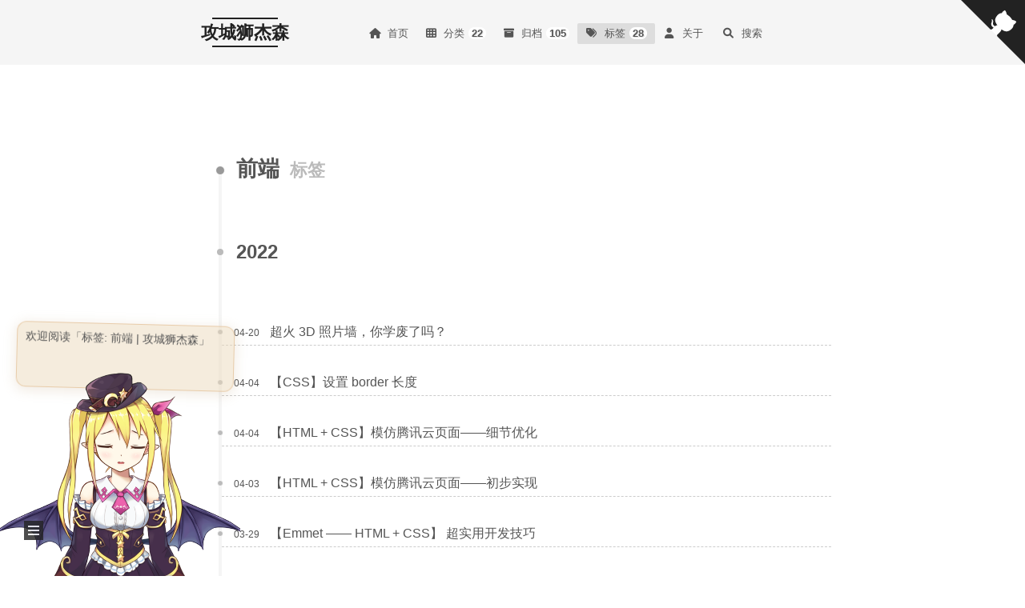

--- FILE ---
content_type: text/html; charset=utf-8
request_url: https://pdpeng.github.io/tags/%E5%89%8D%E7%AB%AF/
body_size: 7528
content:
<!DOCTYPE html>
<html lang="zh-CN">
<head>
  <meta charset="UTF-8">
<meta name="keywords" content="董哲朋,博客,杰森,工程师杰森,攻城狮杰森,程序员杰森,jason,jasoncoding,pdpeng.github.io,coder-jason,杰森,工程师,攻城狮,程序员,blog,杰森的博客,全栈杰森,Jason,全栈">
<meta name="description" content="董哲朋的个人技术博客，进军 BAT">
<meta name="baidu-site-verification" content="code-QreKZHvhxr" />
<meta name="baidu-site-verification" content="code-UgQbVCF7gr" />
<meta name="google-site-verification" content="2Z5MbRq2MYkpxhxZigsnWu_02ovzdGiRJNOzHc_yq58" />
<meta name="sogou_site_verification" content="kR3XmMWqhc" />
<meta name="viewport" content="width=device-width">
<meta name="referrer" content="no-referrer" /> <!--临时解决防盗链-->
<meta name="theme-color" content="#222" media="(prefers-color-scheme: light)">
<meta name="theme-color" content="#222" media="(prefers-color-scheme: dark)"><meta name="generator" content="Hexo 6.3.0">

<link rel="preconnect" href="null//null" crossorigin>
<link rel="preconnect" href="https://cdn.jsdelivr.net" crossorigin>
  <link rel="apple-touch-icon" sizes="180x180" href="/images/apple-touch-icon.png">
  <link rel="icon" type="image/png" sizes="32x32" href="/images/favicon-32x32.png">
  <link rel="icon" type="image/png" sizes="16x16" href="/images/favicon-16x16.png">
  <link rel="mask-icon" href="/images/logo.svg" color="#222">
  <meta name="google-site-verification" content="yRcH84LYotQhqYFJcwA5UzGRX_E_HGt7EWyA1hBqqWU">
  <meta name="msvalidate.01" content="yRcH84LYotQhqYFJcwA5UzGRX_E_HGt7EWyA1hBqqWU">
  <meta name="yandex-verification" content="8db608d56597d365">
  <meta name="baidu-site-verification" content="code-SSriojapxO">

<link rel="stylesheet" href="/css/main.css">



<link rel="stylesheet" href="https://cdn.jsdelivr.net/npm/@fortawesome/fontawesome-free@6.1.1/css/all.min.css" integrity="sha256-DfWjNxDkM94fVBWx1H5BMMp0Zq7luBlV8QRcSES7s+0=" crossorigin="anonymous">
  <link rel="stylesheet" href="https://cdn.jsdelivr.net/npm/animate.css@3.1.1/animate.min.css" integrity="sha256-PR7ttpcvz8qrF57fur/yAx1qXMFJeJFiA6pSzWi0OIE=" crossorigin="anonymous">
  <link rel="stylesheet" href="https://cdn.jsdelivr.net/npm/@fancyapps/fancybox@3.5.7/dist/jquery.fancybox.min.css" integrity="sha256-Vzbj7sDDS/woiFS3uNKo8eIuni59rjyNGtXfstRzStA=" crossorigin="anonymous">

<script class="next-config" data-name="main" type="application/json">{"hostname":"pdpeng.github.io","root":"/","images":"/images","scheme":"Mist","darkmode":true,"version":"8.11.1","exturl":true,"sidebar":{"position":"left","display":"post","padding":18,"offset":12},"copycode":true,"bookmark":{"enable":false,"color":"#222","save":"manual"},"mediumzoom":false,"lazyload":false,"pangu":false,"comments":{"style":"tabs","active":"utterances","storage":true,"lazyload":true,"nav":null,"activeClass":"utterances"},"stickytabs":false,"motion":{"enable":true,"async":false,"transition":{"post_block":"fadeIn","post_header":"fadeInDown","post_body":"fadeInDown","coll_header":"fadeInLeft","sidebar":"fadeInUp"}},"prism":false,"i18n":{"placeholder":"搜索...","empty":"没有找到任何搜索结果：${query}","hits_time":"找到 ${hits} 个搜索结果（用时 ${time} 毫秒）","hits":"找到 ${hits} 个搜索结果"},"path":"/search.xml","localsearch":{"enable":true,"trigger":"auto","top_n_per_article":1,"unescape":false,"preload":false}}</script><script src="/js/config.js"></script>



<link rel="canonical" href="https://pdpeng.github.io/tags/%E5%89%8D%E7%AB%AF/">



<script class="next-config" data-name="page" type="application/json">{"sidebar":"","isHome":false,"isPost":false,"lang":"zh-CN","comments":"","permalink":"","path":"tags/前端/index.html","title":""}</script>

<script class="next-config" data-name="calendar" type="application/json">""</script>
<title>标签: 前端 | 攻城狮杰森</title>
  
    <script async src="https://www.googletagmanager.com/gtag/js?id=G-5S6WNTLJG7"></script>
  <script class="next-config" data-name="google_analytics" type="application/json">{"tracking_id":"G-5S6WNTLJG7","only_pageview":false}</script>
  <script src="/js/third-party/analytics/google-analytics.js"></script>

  <script src="/js/third-party/analytics/baidu-analytics.js"></script>
  <script async src="https://hm.baidu.com/hm.js?11b3816992997637c6abc9c18c3eb3e5"></script>

  <script async src="//assets.growingio.com/2.1/gio.js"></script>
  <script class="next-config" data-name="growingio_analytics" type="application/json">"88ac8d4f08101068"</script>
  <script src="/js/third-party/analytics/growingio.js"></script>



  <noscript>
    <link rel="stylesheet" href="/css/noscript.css">
  </noscript>
<link rel="alternate" href="/atom.xml" title="攻城狮杰森" type="application/atom+xml">
</head>

<body itemscope itemtype="http://schema.org/WebPage" class="use-motion">
  <div class="headband"></div>

  <main class="main">
    <header class="header" itemscope itemtype="http://schema.org/WPHeader">
      <div class="header-inner"><div class="site-brand-container">
  <div class="site-nav-toggle">
    <div class="toggle" aria-label="切换导航栏" role="button">
        <span class="toggle-line"></span>
        <span class="toggle-line"></span>
        <span class="toggle-line"></span>
    </div>
  </div>

  <div class="site-meta">

    <a href="/" class="brand" rel="start">
      <i class="logo-line"></i>
      <p class="site-title">攻城狮杰森</p>
      <i class="logo-line"></i>
    </a>
      <p class="site-subtitle" itemprop="description">董哲朋的博客</p>
  </div>

  <div class="site-nav-right">
    <div class="toggle popup-trigger">
        <i class="fa fa-search fa-fw fa-lg"></i>
    </div>
  </div>
</div>



<nav class="site-nav">
  <ul class="main-menu menu"><li class="menu-item menu-item-home"><a href="/" rel="section"><i class="fa fa-home fa-fw"></i>首页</a></li><li class="menu-item menu-item-categories"><a href="/categories/" rel="section"><i class="fa fa-th fa-fw"></i>分类<span class="badge">22</span></a></li><li class="menu-item menu-item-archives"><a href="/archives/" rel="section"><i class="fa fa-archive fa-fw"></i>归档<span class="badge">105</span></a></li><li class="menu-item menu-item-tags"><a href="/tags/" rel="section"><i class="fa fa-tags fa-fw"></i>标签<span class="badge">28</span></a></li><li class="menu-item menu-item-about"><a href="/about/" rel="section"><i class="fa fa-user fa-fw"></i>关于</a></li>
      <li class="menu-item menu-item-search">
        <a role="button" class="popup-trigger"><i class="fa fa-search fa-fw"></i>搜索
        </a>
      </li>
  </ul>
</nav>



  <div class="search-pop-overlay">
    <div class="popup search-popup"><div class="search-header">
  <span class="search-icon">
    <i class="fa fa-search"></i>
  </span>
  <div class="search-input-container">
    <input autocomplete="off" autocapitalize="off" maxlength="80"
           placeholder="搜索..." spellcheck="false"
           type="search" class="search-input">
  </div>
  <span class="popup-btn-close" role="button">
    <i class="fa fa-times-circle"></i>
  </span>
</div>
<div class="search-result-container no-result">
  <div class="search-result-icon">
    <i class="fa fa-spinner fa-pulse fa-5x"></i>
  </div>
</div>

    </div>
  </div>

</div>
        
  
  <div class="toggle sidebar-toggle" role="button">
    <span class="toggle-line"></span>
    <span class="toggle-line"></span>
    <span class="toggle-line"></span>
  </div>

  <aside class="sidebar">

    <div class="sidebar-inner sidebar-overview-active">
      <ul class="sidebar-nav">
        <li class="sidebar-nav-toc">
          文章目录
        </li>
        <li class="sidebar-nav-overview">
          站点概览
        </li>
      </ul>

      <div class="sidebar-panel-container">
        <!--noindex-->
        <div class="post-toc-wrap sidebar-panel">
        </div>
        <!--/noindex-->

        <div class="site-overview-wrap sidebar-panel">
          <div class="site-author site-overview-item animated" itemprop="author" itemscope itemtype="http://schema.org/Person">
    <a href="/">
    <img class="site-author-image" itemprop="image" alt="董哲朋"
      src="/images/head_portrait.png">
    </a>
  <p class="site-author-name" itemprop="name">董哲朋</p>
  <div class="site-description" itemprop="description" style="padding-bottom: 8px">A blacksmith must be strong</div>

<html>
<head>
    <style>
        .chat-button div {
            display: block;
            margin-top: 5px;
            background-color: transparent;
            position: relative;
            font-family: 'Lato', "PingFang SC", "Microsoft YaHei", sans-serif;
            font-size: 14px;
            line-height: 2;
        }

        .feed-link a {
            display: inline-block;
            padding: 0 15px;
            color: #fc6423;
            border: 2px solid #fc6423;
            border-radius: 6px;
            text-decoration: none;
        }

        .feed-link a:hover {
            background-color: #fc6423;
            border-bottom-color: #fc6423;
            color: #fff;
        }
    </style>
</head>

<body class="chat-button">
    <div class="feed-link" title="Q&A → Blog-Jason/community">
        <a target="_blank" rel="noopener" href="https://gitter.im/Blog-Jason/community">
            Q&A
        </a>
    </div>
</body>
</html>

</div>
<div class="site-state-wrap site-overview-item animated">
  <nav class="site-state">
      <div class="site-state-item site-state-posts">
        <a href="/archives/">
          <span class="site-state-item-count">105</span>
          <span class="site-state-item-name">日志</span>
        </a>
      </div>
      <div class="site-state-item site-state-categories">
          <a href="/categories/">
        <span class="site-state-item-count">22</span>
        <span class="site-state-item-name">分类</span></a>
      </div>
      <div class="site-state-item site-state-tags">
          <a href="/tags/">
        <span class="site-state-item-count">28</span>
        <span class="site-state-item-name">标签</span></a>
      </div>
  </nav>
</div>
  <div class="links-of-author site-overview-item animated">
      <span class="links-of-author-item">
        <span class="exturl" data-url="aHR0cHM6Ly93d3cubGlua2VkaW4uY29tL2luL2Rvbmd6aGVwZW5n" title="Linkedin → https:&#x2F;&#x2F;www.linkedin.com&#x2F;in&#x2F;dongzhepeng"><i class="fab fa-linkedin fa-fw"></i>Linkedin</span>
      </span>
      <span class="links-of-author-item">
        <span class="exturl" data-url="aHR0cHM6Ly90d2l0dGVyLmNvbS9qYXNvbmk5OTY=" title="Twitter → https:&#x2F;&#x2F;twitter.com&#x2F;jasoni996"><i class="fab fa-twitter fa-fw"></i>Twitter</span>
      </span>
      <span class="links-of-author-item">
        <span class="exturl" data-url="bWFpbHRvOmR6aGVwZW5nQGdtYWlsLmNvbQ==" title="E-Mail → mailto:dzhepeng@gmail.com"><i class="fa fa-envelope fa-fw"></i>E-Mail</span>
      </span>
      <span class="links-of-author-item">
        <span class="exturl" data-url="aHR0cHM6Ly9zdGFja292ZXJmbG93LmNvbS91c2Vycy8xNjY0ODc1NA==" title="S.O. → https:&#x2F;&#x2F;stackoverflow.com&#x2F;users&#x2F;16648754"><i class="fab fa-stack-overflow fa-fw"></i>S.O.</span>
      </span>
      <span class="links-of-author-item">
        <a href="/atom.xml" title="RSS → &#x2F;atom.xml"><i class="fa fa-rss fa-fw"></i>RSS</a>
      </span>
      <span class="links-of-author-item">
        <span class="exturl" data-url="aHR0cHM6Ly9ibG9nLmNzZG4ubmV0L20wXzUxMjY5OTYx" title="CSDN → https:&#x2F;&#x2F;blog.csdn.net&#x2F;m0_51269961"><i class="fa-solid fa-c fa-fw"></i>CSDN</span>
      </span>
  </div>
  <div class="cc-license site-overview-item animated" itemprop="license">
    <span class="exturl cc-opacity" data-url="aHR0cHM6Ly9jcmVhdGl2ZWNvbW1vbnMub3JnL2xpY2Vuc2VzL2J5LW5jLXNhLzQuMC8="><img src="https://cdn.jsdelivr.net/npm/@creativecommons/vocabulary@2020.11.3/assets/license_badges/small/by_nc_sa.svg" alt="Creative Commons"></span>
  </div>



        </div>
      </div>

      
      <script type="text/javascript" charset="utf-8" src="/js/tagcloud.js"></script>
      <script type="text/javascript" charset="utf-8" src="/js/tagcanvas.js"></script>
      <div class="widget-wrap">
          <div id="myCanvasContainer" class="widget tagcloud">
              <canvas width="250" height="250" id="resCanvas" style="width:100%">
                  <ul class="tag-list" itemprop="keywords"><li class="tag-list-item"><a class="tag-list-link" href="/tags/ACM/" rel="tag">ACM</a><span class="tag-list-count">32</span></li><li class="tag-list-item"><a class="tag-list-link" href="/tags/C/" rel="tag">C++</a><span class="tag-list-count">4</span></li><li class="tag-list-item"><a class="tag-list-link" href="/tags/CDN/" rel="tag">CDN</a><span class="tag-list-count">1</span></li><li class="tag-list-item"><a class="tag-list-link" href="/tags/CPU/" rel="tag">CPU</a><span class="tag-list-count">1</span></li><li class="tag-list-item"><a class="tag-list-link" href="/tags/DNS/" rel="tag">DNS</a><span class="tag-list-count">1</span></li><li class="tag-list-item"><a class="tag-list-link" href="/tags/Git/" rel="tag">Git</a><span class="tag-list-count">9</span></li><li class="tag-list-item"><a class="tag-list-link" href="/tags/HarmonyOS/" rel="tag">HarmonyOS</a><span class="tag-list-count">1</span></li><li class="tag-list-item"><a class="tag-list-link" href="/tags/Hexo/" rel="tag">Hexo</a><span class="tag-list-count">2</span></li><li class="tag-list-item"><a class="tag-list-link" href="/tags/IOS/" rel="tag">IOS</a><span class="tag-list-count">1</span></li><li class="tag-list-item"><a class="tag-list-link" href="/tags/Java/" rel="tag">Java</a><span class="tag-list-count">9</span></li><li class="tag-list-item"><a class="tag-list-link" href="/tags/Linux/" rel="tag">Linux</a><span class="tag-list-count">1</span></li><li class="tag-list-item"><a class="tag-list-link" href="/tags/Markdown/" rel="tag">Markdown</a><span class="tag-list-count">1</span></li><li class="tag-list-item"><a class="tag-list-link" href="/tags/MySQL/" rel="tag">MySQL</a><span class="tag-list-count">2</span></li><li class="tag-list-item"><a class="tag-list-link" href="/tags/Python/" rel="tag">Python</a><span class="tag-list-count">4</span></li><li class="tag-list-item"><a class="tag-list-link" href="/tags/RT-Thread/" rel="tag">RT-Thread</a><span class="tag-list-count">3</span></li><li class="tag-list-item"><a class="tag-list-link" href="/tags/SQLServer/" rel="tag">SQLServer</a><span class="tag-list-count">9</span></li><li class="tag-list-item"><a class="tag-list-link" href="/tags/TCP-IP/" rel="tag">TCP&#x2F;IP</a><span class="tag-list-count">1</span></li><li class="tag-list-item"><a class="tag-list-link" href="/tags/Tomcat/" rel="tag">Tomcat</a><span class="tag-list-count">2</span></li><li class="tag-list-item"><a class="tag-list-link" href="/tags/Vivado/" rel="tag">Vivado</a><span class="tag-list-count">2</span></li><li class="tag-list-item"><a class="tag-list-link" href="/tags/%E4%BA%91%E5%AD%98%E5%82%A8/" rel="tag">云存储</a><span class="tag-list-count">1</span></li><li class="tag-list-item"><a class="tag-list-link" href="/tags/%E5%89%8D%E7%AB%AF/" rel="tag">前端</a><span class="tag-list-count">6</span></li><li class="tag-list-item"><a class="tag-list-link" href="/tags/%E6%9C%8D%E5%8A%A1%E5%99%A8/" rel="tag">服务器</a><span class="tag-list-count">1</span></li><li class="tag-list-item"><a class="tag-list-link" href="/tags/%E7%A8%8B%E5%BA%8F%E4%BA%BA%E7%94%9F/" rel="tag">程序人生</a><span class="tag-list-count">1</span></li><li class="tag-list-item"><a class="tag-list-link" href="/tags/%E7%BC%96%E7%A0%81/" rel="tag">编码</a><span class="tag-list-count">1</span></li><li class="tag-list-item"><a class="tag-list-link" href="/tags/%E8%81%8C%E4%B8%9A%E8%AE%A4%E8%AF%81/" rel="tag">职业认证</a><span class="tag-list-count">1</span></li><li class="tag-list-item"><a class="tag-list-link" href="/tags/%E8%A7%A3%E5%86%B3%E6%96%B9%E6%A1%88/" rel="tag">解决方案</a><span class="tag-list-count">6</span></li><li class="tag-list-item"><a class="tag-list-link" href="/tags/%E8%A7%A3%E6%9E%90%E5%87%A0%E4%BD%95/" rel="tag">解析几何</a><span class="tag-list-count">1</span></li><li class="tag-list-item"><a class="tag-list-link" href="/tags/%E8%AE%A1%E7%AE%97%E6%9C%BA%E8%A7%86%E8%A7%89/" rel="tag">计算机视觉</a><span class="tag-list-count">1</span></li></ul>
              </canvas>
          </div>
      </div>
      
        <div class="back-to-top animated" role="button" aria-label="返回顶部">
          <i class="fa fa-arrow-up"></i>
          <span>0%</span>
        </div>
    </div>
  </aside>
  <div class="sidebar-dimmer"></div>


    </header>

    
  <div class="reading-progress-bar"></div>

  <span class="exturl github-corner" data-url="aHR0cHM6Ly9naXRodWIuY29tL1BEUEVORw==" title="Follow Jason on GitHub" aria-label="Follow Jason on GitHub"><svg width="80" height="80" viewBox="0 0 250 250" aria-hidden="true"><path d="M0,0 L115,115 L130,115 L142,142 L250,250 L250,0 Z"></path><path d="M128.3,109.0 C113.8,99.7 119.0,89.6 119.0,89.6 C122.0,82.7 120.5,78.6 120.5,78.6 C119.2,72.0 123.4,76.3 123.4,76.3 C127.3,80.9 125.5,87.3 125.5,87.3 C122.9,97.6 130.6,101.9 134.4,103.2" fill="currentColor" style="transform-origin: 130px 106px;" class="octo-arm"></path><path d="M115.0,115.0 C114.9,115.1 118.7,116.5 119.8,115.4 L133.7,101.6 C136.9,99.2 139.9,98.4 142.2,98.6 C133.8,88.0 127.5,74.4 143.8,58.0 C148.5,53.4 154.0,51.2 159.7,51.0 C160.3,49.4 163.2,43.6 171.4,40.1 C171.4,40.1 176.1,42.5 178.8,56.2 C183.1,58.6 187.2,61.8 190.9,65.4 C194.5,69.0 197.7,73.2 200.1,77.6 C213.8,80.2 216.3,84.9 216.3,84.9 C212.7,93.1 206.9,96.0 205.4,96.6 C205.1,102.4 203.0,107.8 198.3,112.5 C181.9,128.9 168.3,122.5 157.7,114.1 C157.9,116.9 156.7,120.9 152.7,124.9 L141.0,136.5 C139.8,137.7 141.6,141.9 141.8,141.8 Z" fill="currentColor" class="octo-body"></path></svg></span>

<noscript>
  <div class="noscript-warning">Theme NexT works best with JavaScript enabled</div>
</noscript>


    <div class="main-inner tag posts-collapse">


  
  
  
  <div class="post-block">
    <div class="post-content">
      <div class="collection-title">
        <h1 class="collection-header">前端
          <small>标签</small>
        </h1>
      </div>

      
    <div class="collection-year">
      <span class="collection-header">2022</span>
    </div>

  <article itemscope itemtype="http://schema.org/Article">
    <header class="post-header">
      <div class="post-meta-container">
        <time itemprop="dateCreated"
              datetime="2022-04-20T12:44:39+08:00"
              content="2022-04-20">
          04-20
        </time>
      </div>

      <div class="post-title">
          <a class="post-title-link" href="/2022/04/20/3d-pictures-wall/" itemprop="url">
            <span itemprop="name">超火 3D 照片墙，你学废了吗？</span>
          </a>
      </div>

      
    </header>
  </article>

  <article itemscope itemtype="http://schema.org/Article">
    <header class="post-header">
      <div class="post-meta-container">
        <time itemprop="dateCreated"
              datetime="2022-04-04T13:09:54+08:00"
              content="2022-04-04">
          04-04
        </time>
      </div>

      <div class="post-title">
          <a class="post-title-link" href="/2022/04/04/css-border-length/" itemprop="url">
            <span itemprop="name">【CSS】设置 border 长度</span>
          </a>
      </div>

      
    </header>
  </article>

  <article itemscope itemtype="http://schema.org/Article">
    <header class="post-header">
      <div class="post-meta-container">
        <time itemprop="dateCreated"
              datetime="2022-04-04T12:26:22+08:00"
              content="2022-04-04">
          04-04
        </time>
      </div>

      <div class="post-title">
          <a class="post-title-link" href="/2022/04/04/tencent-page02/" itemprop="url">
            <span itemprop="name">【HTML + CSS】模仿腾讯云页面——细节优化</span>
          </a>
      </div>

      
    </header>
  </article>

  <article itemscope itemtype="http://schema.org/Article">
    <header class="post-header">
      <div class="post-meta-container">
        <time itemprop="dateCreated"
              datetime="2022-04-03T20:06:14+08:00"
              content="2022-04-03">
          04-03
        </time>
      </div>

      <div class="post-title">
          <a class="post-title-link" href="/2022/04/03/tencent-page01/" itemprop="url">
            <span itemprop="name">【HTML + CSS】模仿腾讯云页面——初步实现</span>
          </a>
      </div>

      
    </header>
  </article>

  <article itemscope itemtype="http://schema.org/Article">
    <header class="post-header">
      <div class="post-meta-container">
        <time itemprop="dateCreated"
              datetime="2022-03-29T13:28:04+08:00"
              content="2022-03-29">
          03-29
        </time>
      </div>

      <div class="post-title">
          <a class="post-title-link" href="/2022/03/29/emmet-html-css/" itemprop="url">
            <span itemprop="name">【Emmet —— HTML + CSS】 超实用开发技巧</span>
          </a>
      </div>

      
    </header>
  </article>
    <div class="collection-year">
      <span class="collection-header">2021</span>
    </div>

  <article itemscope itemtype="http://schema.org/Article">
    <header class="post-header">
      <div class="post-meta-container">
        <time itemprop="dateCreated"
              datetime="2021-08-14T15:34:53+08:00"
              content="2021-08-14">
          08-14
        </time>
      </div>

      <div class="post-title">
          <a class="post-title-link" href="/2021/08/14/qixi-festival-love-code/" itemprop="url">
            <span itemprop="name">七夕❤️朋友圈—炸锅了</span>
          </a>
      </div>

      
    </header>
  </article>

    </div>
  </div>
  
  
  

</div>
  </main>

  <footer class="footer">
    <div class="footer-inner">
<div class="copyright">
  &copy; 2020 – 
  <span itemprop="copyrightYear">2025</span>
  <span class="with-love">
    <i class="fa fa-code"></i>
  </span>
  <span class="author" itemprop="copyrightHolder">董哲朋


<div class="sitetime" style="display: inline-block;">
<span id="sitetime"></span>
<script language=javascript>
	function siteTime(){
		window.setTimeout("siteTime()", 1000);
		var seconds = 1000;
		var minutes = seconds * 60;
		var hours = minutes * 60;
		var days = hours * 24;
		var years = days * 365;
		var today = new Date();
		var todayYear = today.getFullYear();
		var todayMonth = today.getMonth()+1;
		var todayDate = today.getDate();
		var todayHour = today.getHours();
		var todayMinute = today.getMinutes();
		var todaySecond = today.getSeconds();
		var t1 = Date.UTC(2020,09,23,13,15,00); //北京时间 2021-09-23 13:15:00
		var t2 = Date.UTC(todayYear,todayMonth,todayDate,todayHour,todayMinute,todaySecond);
		var diff = t2-t1;
		var diffYears = Math.floor(diff/years);
		var diffDays = Math.floor((diff/days)-diffYears*365);
		var diffHours = Math.floor((diff-(diffYears*365+diffDays)*days)/hours);
		var diffMinutes = Math.floor((diff-(diffYears*365+diffDays)*days-diffHours*hours)/minutes);
		var diffSeconds = Math.floor((diff-(diffYears*365+diffDays)*days-diffHours*hours-diffMinutes*minutes)/seconds);
		document.getElementById("sitetime").innerHTML=" 本站已安全运行 "+diffYears+" 年 "+diffDays+" 天 "+diffHours+" 小时 "+diffMinutes+" 分钟 "+diffSeconds+" 秒 ";
	}
	siteTime();
</script>
</div>
  </span>
</div>
<div class="wordcount" style="display: inline-block;">
  <span class="post-meta-item">
    <span class="post-meta-item-icon">
      <i class="fa fa-chart-line"></i>
    </span>
      <span>站点总字数：</span>
    <span title="站点总字数">312k</span>
  </span>
  <span class="post-meta-item">
    <span class="post-meta-item-icon">
      <i class="fa fa-coffee"></i>
    </span>
      <span>站点阅读时长 &asymp;</span>
    <span title="站点阅读时长">4:43</span>
  </span>

</div>

    </div>
  </footer>

  
  <script src="https://cdn.jsdelivr.net/npm/animejs@3.2.1/lib/anime.min.js" integrity="sha256-XL2inqUJaslATFnHdJOi9GfQ60on8Wx1C2H8DYiN1xY=" crossorigin="anonymous"></script>
  <script src="https://cdn.jsdelivr.net/npm/@next-theme/pjax@0.5.0/pjax.min.js" integrity="sha256-3NkoLDrmHLTYj7csHIZSr0MHAFTXth7Ua/DDt4MRUAg=" crossorigin="anonymous"></script>
  <script src="https://cdn.jsdelivr.net/npm/jquery@3.6.0/dist/jquery.min.js" integrity="sha256-/xUj+3OJU5yExlq6GSYGSHk7tPXikynS7ogEvDej/m4=" crossorigin="anonymous"></script>
  <script src="https://cdn.jsdelivr.net/npm/@fancyapps/fancybox@3.5.7/dist/jquery.fancybox.min.js" integrity="sha256-yt2kYMy0w8AbtF89WXb2P1rfjcP/HTHLT7097U8Y5b8=" crossorigin="anonymous"></script>
<script src="/js/comments.js"></script><script src="/js/utils.js"></script><script src="/js/motion.js"></script><script src="/js/schemes/muse.js"></script><script src="/js/next-boot.js"></script><script src="/js/pjax.js"></script>

  
<script src="https://cdn.jsdelivr.net/npm/hexo-generator-searchdb@1.4.0/dist/search.js" integrity="sha256-vXZMYLEqsROAXkEw93GGIvaB2ab+QW6w3+1ahD9nXXA=" crossorigin="anonymous"></script>
<script src="/js/third-party/search/local-search.js"></script>



  <script src="/js/third-party/fancybox.js"></script>


  


  <script class="next-config" data-name="leancloud_visitors" type="application/json">{"enable":true,"app_id":"XnAU2LpE7JlHt34KKmw24BoM-MdYXbMMI","app_key":"vphcyLncudT8YkHIgks4F1r2","server_url":null,"security":false}</script>
  <script src="/js/third-party/statistics/lean-analytics.js"></script>


  

  <script class="next-config" data-name="enableMath" type="application/json">false</script><script class="next-config" data-name="mathjax" type="application/json">{"enable":true,"tags":"none","js":{"url":"https://cdn.jsdelivr.net/npm/mathjax@3.2.0/es5/tex-mml-chtml.js","integrity":"sha256-r+3itOMtGGjap0x+10hu6jW/gZCzxHsoKrOd7gyRSGY="}}</script>
<script src="/js/third-party/math/mathjax.js"></script>


<script src="https://cdn.jsdelivr.net/gh/PDPENG/live2d-widget@latest/autoload.js"></script><script class="next-config" data-name="utterances" type="application/json">{"enable":true,"repo":"PDPENG/pdpeng.github.io","issue_term":"pathname","theme":"preferred-color-scheme"}</script>
<script src="/js/third-party/comments/utterances.js"></script>

</body>
</html>


--- FILE ---
content_type: text/css; charset=utf-8
request_url: https://fastly.jsdelivr.net/gh/PDPENG/live2d-widget@latest/waifu.css
body_size: 370
content:
#waifu-toggle {
	background-color: #87daff;
	border-radius: 5px;
	bottom: 66px;
	color: #fff;
	cursor: pointer;
	font-size: 12px;
	left: 0;
	margin-left: -100px;
	padding: 5px 2px 5px 5px;
	position: fixed;
	transition: margin-left 1s;
	width: 60px;
	writing-mode: vertical-rl;
}

#waifu-toggle.waifu-toggle-active {
	margin-left: -50px;
}

#waifu-toggle.waifu-toggle-active:hover {
	margin-left: -30px;
}

#waifu {
	bottom: -1000px;
	left: 0;
	line-height: 0;
	margin-bottom: -10px;
	position: fixed;
	transform: translateY(3px);
	transition: transform .3s ease-in-out, bottom 3s ease-in-out;
	z-index: 1;
}

#waifu:hover {
	transform: translateY(0);
}

#waifu-tips {
	animation: shake 50s ease-in-out 5s infinite;
	background-color: rgba(236, 217, 188, .5);
	border: 1px solid rgba(224, 186, 140, .62);
	border-radius: 12px;
	box-shadow: 0 3px 15px 2px rgba(191, 158, 118, .2);
	font-size: 14px;
	line-height: 24px;
	margin: -30px 20px;
	min-height: 70px;
	opacity: 0;
	overflow: hidden;
	padding: 5px 10px;
	position: absolute;
	text-overflow: ellipsis;
	transition: opacity 1s;
	width: 250px;
	word-break: break-all;
}

#waifu-tips.waifu-tips-active {
	opacity: 1;
	transition: opacity .2s;
}

#waifu-tips .fa-lg {
	color: #0099cc;
}

#live2d {
	cursor: grab;
	height: 300px;
	position: relative;
	width: 300px;
}

#live2d:active {
	cursor: grabbing;
}

#waifu-tool {
	color: #aaa;
	opacity: 0;
	position: absolute;
	right: -10px;
	top: 70px;
	transition: opacity 1s;
}

#waifu:hover #waifu-tool {
	opacity: 1;
}

#waifu-tool .fa-lg {
	color: #7b8c9d;
	cursor: pointer;
	display: block;
	height: 30px;
	text-align: center;
	transition: color .3s;
}

#waifu-tool .fa-lg:hover {
	color: #0684bd; /* #34495e */
}

@keyframes shake {
	2% {
		transform: translate(.5px, -1.5px) rotate(-.5deg);
	}

	4% {
		transform: translate(.5px, 1.5px) rotate(1.5deg);
	}

	6% {
		transform: translate(1.5px, 1.5px) rotate(1.5deg);
	}

	8% {
		transform: translate(2.5px, 1.5px) rotate(.5deg);
	}

	10% {
		transform: translate(.5px, 2.5px) rotate(.5deg);
	}

	12% {
		transform: translate(1.5px, 1.5px) rotate(.5deg);
	}

	14% {
		transform: translate(.5px, .5px) rotate(.5deg);
	}

	16% {
		transform: translate(-1.5px, -.5px) rotate(1.5deg);
	}

	18% {
		transform: translate(.5px, .5px) rotate(1.5deg);
	}

	20% {
		transform: translate(2.5px, 2.5px) rotate(1.5deg);
	}

	22% {
		transform: translate(.5px, -1.5px) rotate(1.5deg);
	}

	24% {
		transform: translate(-1.5px, 1.5px) rotate(-.5deg);
	}

	26% {
		transform: translate(1.5px, .5px) rotate(1.5deg);
	}

	28% {
		transform: translate(-.5px, -.5px) rotate(-.5deg);
	}

	30% {
		transform: translate(1.5px, -.5px) rotate(-.5deg);
	}

	32% {
		transform: translate(2.5px, -1.5px) rotate(1.5deg);
	}

	34% {
		transform: translate(2.5px, 2.5px) rotate(-.5deg);
	}

	36% {
		transform: translate(.5px, -1.5px) rotate(.5deg);
	}

	38% {
		transform: translate(2.5px, -.5px) rotate(-.5deg);
	}

	40% {
		transform: translate(-.5px, 2.5px) rotate(.5deg);
	}

	42% {
		transform: translate(-1.5px, 2.5px) rotate(.5deg);
	}

	44% {
		transform: translate(-1.5px, 1.5px) rotate(.5deg);
	}

	46% {
		transform: translate(1.5px, -.5px) rotate(-.5deg);
	}

	48% {
		transform: translate(2.5px, -.5px) rotate(.5deg);
	}

	50% {
		transform: translate(-1.5px, 1.5px) rotate(.5deg);
	}

	52% {
		transform: translate(-.5px, 1.5px) rotate(.5deg);
	}

	54% {
		transform: translate(-1.5px, 1.5px) rotate(.5deg);
	}

	56% {
		transform: translate(.5px, 2.5px) rotate(1.5deg);
	}

	58% {
		transform: translate(2.5px, 2.5px) rotate(.5deg);
	}

	60% {
		transform: translate(2.5px, -1.5px) rotate(1.5deg);
	}

	62% {
		transform: translate(-1.5px, .5px) rotate(1.5deg);
	}

	64% {
		transform: translate(-1.5px, 1.5px) rotate(1.5deg);
	}

	66% {
		transform: translate(.5px, 2.5px) rotate(1.5deg);
	}

	68% {
		transform: translate(2.5px, -1.5px) rotate(1.5deg);
	}

	70% {
		transform: translate(2.5px, 2.5px) rotate(.5deg);
	}

	72% {
		transform: translate(-.5px, -1.5px) rotate(1.5deg);
	}

	74% {
		transform: translate(-1.5px, 2.5px) rotate(1.5deg);
	}

	76% {
		transform: translate(-1.5px, 2.5px) rotate(1.5deg);
	}

	78% {
		transform: translate(-1.5px, 2.5px) rotate(.5deg);
	}

	80% {
		transform: translate(-1.5px, .5px) rotate(-.5deg);
	}

	82% {
		transform: translate(-1.5px, .5px) rotate(-.5deg);
	}

	84% {
		transform: translate(-.5px, .5px) rotate(1.5deg);
	}

	86% {
		transform: translate(2.5px, 1.5px) rotate(.5deg);
	}

	88% {
		transform: translate(-1.5px, .5px) rotate(1.5deg);
	}

	90% {
		transform: translate(-1.5px, -.5px) rotate(-.5deg);
	}

	92% {
		transform: translate(-1.5px, -1.5px) rotate(1.5deg);
	}

	94% {
		transform: translate(.5px, .5px) rotate(-.5deg);
	}

	96% {
		transform: translate(2.5px, -.5px) rotate(-.5deg);
	}

	98% {
		transform: translate(-1.5px, -1.5px) rotate(-.5deg);
	}

	0%, 100% {
		transform: translate(0, 0) rotate(0);
	}
}


--- FILE ---
content_type: application/javascript; charset=utf-8
request_url: https://pdpeng.github.io/js/third-party/comments/utterances.js
body_size: -248
content:
/* global NexT, CONFIG */

document.addEventListener('page:loaded', () => {
  if (!CONFIG.page.comments) return;

  NexT.utils.loadComments('.utterances-container')
    .then(() => NexT.utils.getScript('https://utteranc.es/client.js', {
      attributes: {
        async       : true,
        crossOrigin : 'anonymous',
        'repo'      : CONFIG.utterances.repo,
        'issue-term': CONFIG.utterances.issue_term,
        'label'     : "✨💬✨",
        'theme'     : CONFIG.utterances.theme
      },
      parentNode: document.querySelector('.utterances-container')
    }));
});


--- FILE ---
content_type: application/javascript; charset=utf-8
request_url: https://fastly.jsdelivr.net/gh/PDPENG/live2d-widget@latest/waifu-tips.js
body_size: 3725
content:
/*
 * Live2D Widget
 * https://github.com/stevenjoezhang/live2d-widget
 */

function loadWidget(config) {
	let { waifuPath, apiPath, cdnPath } = config;
	let useCDN = false, modelList;
	if (typeof cdnPath === "string") {
		useCDN = true;
		if (!cdnPath.endsWith("/")) cdnPath += "/";
	} else if (typeof apiPath === "string") {
		if (!apiPath.endsWith("/")) apiPath += "/";
	} else {
		console.error("Invalid initWidget argument!");
		return;
	}
	localStorage.removeItem("waifu-display");
	sessionStorage.removeItem("waifu-text");
	document.body.insertAdjacentHTML("beforeend", `<div id="waifu">
			<div id="waifu-tips"></div>
			<canvas id="live2d" width="800" height="800"></canvas>
			<div id="waifu-tool">
				<span class="fa fa-lg fa-comment"></span>
				<span class="fa fa-lg fa-paper-plane"></span>
				<span class="fa fa-lg fa-user-circle"></span>
				<span class="fa fa-lg fa-street-view"></span>
				<span class="fa fa-lg fa-camera-retro"></span>
				<span class="fa fa-lg fa-info-circle"></span>
				<span class="fa fa-lg fa-times"></span>
			</div>
		</div>`);
	// https://stackoverflow.com/questions/24148403/trigger-css-transition-on-appended-element
	setTimeout(() => {
		document.getElementById("waifu").style.bottom = 0;
	}, 0);

	function randomSelection(obj) {
		return Array.isArray(obj) ? obj[Math.floor(Math.random() * obj.length)] : obj;
	}
	// 检测用户活动状态，并在空闲时显示消息
	let userAction = false,
		userActionTimer,
		messageTimer,
		messageArray = ["好久不见，日子过得好快呢……", "大坏蛋！你都多久没理人家了呀，嘤嘤嘤～", "嗨～快来逗我玩吧！", "拿小拳拳锤你胸口！", "记得把小家加入 Adblock 白名单哦！"];
	window.addEventListener("mousemove", () => userAction = true);
	window.addEventListener("keydown", () => userAction = true);
	setInterval(() => {
		if (userAction) {
			userAction = false;
			clearInterval(userActionTimer);
			userActionTimer = null;
		} else if (!userActionTimer) {
			userActionTimer = setInterval(() => {
				showMessage(randomSelection(messageArray), 6000, 9);
			}, 20000);
		}
	}, 1000);

	(function registerEventListener() {
		document.querySelector("#waifu-tool .fa-comment").addEventListener("click", showHitokoto);
		document.querySelector("#waifu-tool .fa-paper-plane").addEventListener("click", () => {
			if (window.Asteroids) {
				if (!window.ASTEROIDSPLAYERS) window.ASTEROIDSPLAYERS = [];
				window.ASTEROIDSPLAYERS.push(new Asteroids());
			} else {
				const script = document.createElement("script");
				script.src = "https://fastly.jsdelivr.net/gh/stevenjoezhang/asteroids/asteroids.js";
				document.head.appendChild(script);
			}
		});
		document.querySelector("#waifu-tool .fa-user-circle").addEventListener("click", loadOtherModel);
		document.querySelector("#waifu-tool .fa-street-view").addEventListener("click", loadRandModel);
		document.querySelector("#waifu-tool .fa-camera-retro").addEventListener("click", () => {
			showMessage("照好了嘛，是不是很可爱呢？", 6000, 9);
			Live2D.captureName = "photo.png";
			Live2D.captureFrame = true;
		});
		document.querySelector("#waifu-tool .fa-info-circle").addEventListener("click", () => {
			open("https://github.com/PDPENG/live2d-widget");
		});
		document.querySelector("#waifu-tool .fa-times").addEventListener("click", () => {
			localStorage.setItem("waifu-display", Date.now());
			showMessage("愿你有一天能与重要的人重逢。", 2000, 11);
			document.getElementById("waifu").style.bottom = "-500px";
			setTimeout(() => {
				document.getElementById("waifu").style.display = "none";
				document.getElementById("waifu-toggle").classList.add("waifu-toggle-active");
			}, 3000);
		});
		const devtools = () => {};
		console.log("%c", devtools);
		devtools.toString = () => {
			showMessage("哈哈，你打开了控制台，是想要看看我的小秘密吗？", 6000, 9);
		};
		window.addEventListener("copy", () => {
			showMessage("你都复制了些什么呀，转载要记得加上出处哦！", 6000, 9);
		});
		window.addEventListener("visibilitychange", () => {
			if (!document.hidden) showMessage("哇，你终于回来了～", 6000, 9);
		});
	})();

	(function welcomeMessage() {
		let text;
		if (location.pathname === "/") { // 如果是主页
			const now = new Date().getHours();
			if (now > 5 && now <= 7) text = "早上好！一日之计在于晨，美好的一天就要开始了。";
			else if (now > 7 && now <= 11) text = "上午好！工作顺利嘛，不要久坐，多起来走动走动哦！";
			else if (now > 11 && now <= 13) text = "中午了，工作了一个上午，现在是午餐时间！";
			else if (now > 13 && now <= 17) text = "午后很容易犯困呢，今天的运动目标完成了吗？";
			else if (now > 17 && now <= 19) text = "傍晚了！窗外夕阳的景色很美丽呢，最美不过夕阳红～";
			else if (now > 19 && now <= 21) text = "晚上好，今天过得怎么样？";
			else if (now > 21 && now <= 23) text = ["已经这么晚了呀，早点休息吧，晚安～", "深夜时要爱护眼睛呀！"];
			else text = "你是夜猫子呀？这么晚还不睡觉，明天起的来嘛？";
		} else if (document.referrer !== "") {
			const referrer = new URL(document.referrer),
				domain = referrer.hostname.split(".")[1];
			if (location.hostname === referrer.hostname) text = `欢迎阅读<span>「${document.title.split(" - ")[0]}」</span>`;
			else if (domain === "baidu") text = `Hello！来自 百度搜索 的朋友<br>你是搜索 <span>${referrer.search.split("&wd=")[1].split("&")[0]}</span> 找到的我吗？`;
			else if (domain === "so") text = `Hello！来自 360搜索 的朋友<br>你是搜索 <span>${referrer.search.split("&q=")[1].split("&")[0]}</span> 找到的我吗？`;
			else if (domain === "google") text = `Hello！来自 谷歌搜索 的朋友<br>欢迎阅读<span>「${document.title.split(" - ")[0]}」</span>`;
			else text = `Hello！来自 <span>${referrer.hostname}</span> 的朋友`;
		} else {
			text = `欢迎阅读<span>「${document.title.split(" - ")[0]}」</span>`;
		}
		showMessage(text, 7000, 8);
	})();

	function showHitokoto() {
		// 增加 hitokoto.cn 的 API
		fetch("https://v1.hitokoto.cn")
			.then(response => response.json())
			.then(result => {
				const text = `这句一言来自 <span>「${result.from}」</span>，是 <span>${result.creator}</span> 在 hitokoto.cn 投稿的。`;
				showMessage(result.hitokoto, 6000, 9);
				setTimeout(() => {
					showMessage(text, 4000, 9);
				}, 6000);
			});
	}

	function showMessage(text, timeout, priority) {
		if (!text || (sessionStorage.getItem("waifu-text") && sessionStorage.getItem("waifu-text") > priority)) return;
		if (messageTimer) {
			clearTimeout(messageTimer);
			messageTimer = null;
		}
		text = randomSelection(text);
		sessionStorage.setItem("waifu-text", priority);
		const tips = document.getElementById("waifu-tips");
		tips.innerHTML = text;
		tips.classList.add("waifu-tips-active");
		messageTimer = setTimeout(() => {
			sessionStorage.removeItem("waifu-text");
			tips.classList.remove("waifu-tips-active");
		}, timeout);
	}

	(function initModel() {
		let modelId = localStorage.getItem("modelId"),
			modelTexturesId = localStorage.getItem("modelTexturesId");
		if (modelId === null) {
			// 首次访问加载 指定模型 的 指定材质
			modelId = 1; // 模型 ID
			modelTexturesId = 53; // 材质 ID
		}
		loadModel(modelId, modelTexturesId);
		fetch(waifuPath)
			.then(response => response.json())
			.then(result => {
				window.addEventListener("mouseover", event => {
					for (let { selector, text } of result.mouseover) {
						if (!event.target.matches(selector)) continue;
						text = randomSelection(text);
						text = text.replace("{text}", event.target.innerText);
						showMessage(text, 4000, 8);
						return;
					}
				});
				window.addEventListener("click", event => {
					for (let { selector, text } of result.click) {
						if (!event.target.matches(selector)) continue;
						text = randomSelection(text);
						text = text.replace("{text}", event.target.innerText);
						showMessage(text, 4000, 8);
						return;
					}
				});
				result.seasons.forEach(({ date, text }) => {
					const now = new Date(),
						after = date.split("-")[0],
						before = date.split("-")[1] || after;
					if ((after.split("/")[0] <= now.getMonth() + 1 && now.getMonth() + 1 <= before.split("/")[0]) && (after.split("/")[1] <= now.getDate() && now.getDate() <= before.split("/")[1])) {
						text = randomSelection(text);
						text = text.replace("{year}", now.getFullYear());
						//showMessage(text, 7000, true);
						messageArray.push(text);
					}
				});
			});
	})();

	async function loadModelList() {
		const response = await fetch(`${cdnPath}model_list.json`);
		modelList = await response.json();
	}

	async function loadModel(modelId, modelTexturesId, message) {
		localStorage.setItem("modelId", modelId);
		localStorage.setItem("modelTexturesId", modelTexturesId);
		showMessage(message, 4000, 10);
		if (useCDN) {
			if (!modelList) await loadModelList();
			const target = randomSelection(modelList.models[modelId]);
			loadlive2d("live2d", `${cdnPath}model/${target}/index.json`);
		} else {
			loadlive2d("live2d", `${apiPath}get/?id=${modelId}-${modelTexturesId}`);
			console.log(`Live2D 模型 ${modelId}-${modelTexturesId} 加载完成`);
		}
	}

	async function loadRandModel() {
		const modelId = localStorage.getItem("modelId"),
			modelTexturesId = localStorage.getItem("modelTexturesId");
		if (useCDN) {
			if (!modelList) await loadModelList();
			const target = randomSelection(modelList.models[modelId]);
			loadlive2d("live2d", `${cdnPath}model/${target}/index.json`);
			showMessage("我的新衣服好看嘛？", 4000, 10);
		} else {
			// 可选 "rand"(随机), "switch"(顺序)
			fetch(`${apiPath}rand_textures/?id=${modelId}-${modelTexturesId}`)
				.then(response => response.json())
				.then(result => {
					if (result.textures.id === 1 && (modelTexturesId === 1 || modelTexturesId === 0)) showMessage("我还没有其他衣服呢！", 4000, 10);
					else loadModel(modelId, result.textures.id, "我的新衣服好看嘛？");
				});
		}
	}

	async function loadOtherModel() {
		let modelId = localStorage.getItem("modelId");
		if (useCDN) {
			if (!modelList) await loadModelList();
			const index = (++modelId >= modelList.models.length) ? 0 : modelId;
			loadModel(index, 0, modelList.messages[index]);
		} else {
			fetch(`${apiPath}switch/?id=${modelId}`)
				.then(response => response.json())
				.then(result => {
					loadModel(result.model.id, 0, result.model.message);
				});
		}
	}
}

function initWidget(config, apiPath) {
	if (typeof config === "string") {
		config = {
			waifuPath: config,
			apiPath
		};
	}
	document.body.insertAdjacentHTML("beforeend", `<div id="waifu-toggle">
			<span>看板娘</span>
		</div>`);
	const toggle = document.getElementById("waifu-toggle");
	toggle.addEventListener("click", () => {
		toggle.classList.remove("waifu-toggle-active");
		if (toggle.getAttribute("first-time")) {
			loadWidget(config);
			toggle.removeAttribute("first-time");
		} else {
			localStorage.removeItem("waifu-display");
			document.getElementById("waifu").style.display = "";
			setTimeout(() => {
				document.getElementById("waifu").style.bottom = 0;
			}, 0);
		}
	});
	if (localStorage.getItem("waifu-display") && Date.now() - localStorage.getItem("waifu-display") <= 86400000) {
		toggle.setAttribute("first-time", true);
		setTimeout(() => {
			toggle.classList.add("waifu-toggle-active");
		}, 0);
	} else {
		loadWidget(config);
	}
}


--- FILE ---
content_type: application/javascript; charset=utf-8
request_url: https://cdn.jsdelivr.net/gh/PDPENG/live2d-widget@latest/autoload.js
body_size: 427
content:
// 注意：live2d_path 参数应使用绝对路径
const live2d_path = "https://fastly.jsdelivr.net/gh/PDPENG/live2d-widget@latest/";
//const live2d_path = "/live2d-widget/";

// 封装异步加载资源的方法
function loadExternalResource(url, type) {
	return new Promise((resolve, reject) => {
		let tag;

		if (type === "css") {
			tag = document.createElement("link");
			tag.rel = "stylesheet";
			tag.href = url;
		}
		else if (type === "js") {
			tag = document.createElement("script");
			tag.src = url;
		}
		if (tag) {
			tag.onload = () => resolve(url);
			tag.onerror = () => reject(url);
			document.head.appendChild(tag);
		}
	});
}

// 加载 waifu.css live2d.min.js waifu-tips.js
if (screen.width >= 768) {
	Promise.all([
		loadExternalResource(live2d_path + "waifu.css", "css"),
		loadExternalResource(live2d_path + "live2d.min.js", "js"),
		loadExternalResource(live2d_path + "waifu-tips.js", "js")
	]).then(() => {
		initWidget({
			waifuPath: live2d_path + "waifu-tips.json",
			//apiPath: "https://live2d.fghrsh.net/api/",
			cdnPath: "https://fastly.jsdelivr.net/gh/fghrsh/live2d_api/"
		});
	});
}
// initWidget 第一个参数为 waifu-tips.json 的路径，第二个参数为 API 地址
// API 后端可自行搭建，参考 https://github.com/fghrsh/live2d_api
// 初始化看板娘会自动加载指定目录下的 waifu-tips.json

console.log(`
  く__,.ヘヽ.        /  ,ー､ 〉
           ＼ ', !-─‐-i  /  /´
           ／｀ｰ'       L/／｀ヽ､
         /   ／,   /|   ,   ,       ',
       ｲ   / /-‐/  ｉ  L_ ﾊ ヽ!   i
        ﾚ ﾍ 7ｲ｀ﾄ   ﾚ'ｧ-ﾄ､!ハ|   |
          !,/7 '0'     ´0iソ|    |
          |.从"    _     ,,,, / |./    |
          ﾚ'| i＞.､,,__  _,.イ /   .i   |
            ﾚ'| | / k_７_/ﾚ'ヽ,  ﾊ.  |
              | |/i 〈|/   i  ,.ﾍ |  i  |
             .|/ /  ｉ：    ﾍ!    ＼  |
              kヽ>､ﾊ    _,.ﾍ､    /､!
              !'〈//｀Ｔ´', ＼ ｀'7'ｰr'
              ﾚ'ヽL__|___i,___,ンﾚ|ノ
                  ﾄ-,/  |___./
                  'ｰ'    !_,.:
`);


--- FILE ---
content_type: application/javascript; charset=utf-8
request_url: https://pdpeng.github.io/js/motion.js
body_size: 410
content:
/* global NexT, CONFIG */

NexT.motion = {};

NexT.motion.integrator = {
  queue: [],
  init : function() {
    this.queue = [];
    return this;
  },
  add: function(fn) {
    const sequence = fn();
    if (CONFIG.motion.async) this.queue.push(sequence);
    else this.queue = this.queue.concat(sequence);
    return this;
  },
  bootstrap: function() {
    if (!CONFIG.motion.async) this.queue = [this.queue];
    this.queue.forEach(sequence => {
      const timeline = window.anime.timeline({
        duration: 200,
        easing  : 'linear'
      });
      sequence.forEach(item => {
        if (item.deltaT) timeline.add(item, item.deltaT);
        else timeline.add(item);
      });
    });
  }
};

NexT.motion.middleWares = {
  header: function() {
    const sequence = [];

    function getMistLineSettings(targets) {
      sequence.push({
        targets,
        scaleX  : [0, 1],
        duration: 500,
        deltaT  : '-=200'
      });
    }

    function pushToSequence(targets, sequenceQueue = false) {
      sequence.push({
        targets,
        opacity: 1,
        top    : 0,
        deltaT : sequenceQueue ? '-=200' : '-=0'
      });
    }

    pushToSequence('.header');
    CONFIG.scheme === 'Mist' && getMistLineSettings('.logo-line');
    CONFIG.scheme === 'Muse' && pushToSequence('.custom-logo-image');
    pushToSequence('.site-title');
    pushToSequence('.site-brand-container .toggle', true);
    pushToSequence('.site-subtitle');
    (CONFIG.scheme === 'Pisces' || CONFIG.scheme === 'Gemini') && pushToSequence('.custom-logo-image');

    document.querySelectorAll('.menu-item').forEach(targets => {
      sequence.push({
        targets,
        complete: () => targets.classList.add('animated', 'fadeInDown'),
        deltaT  : '-=200'
      });
    });

    return sequence;
  },

  subMenu: function() {
    const subMenuItem = document.querySelectorAll('.sub-menu .menu-item');
    if (subMenuItem.length > 0) {
      subMenuItem.forEach(element => {
        element.classList.add('animated');
      });
    }
    return [];
  },

  postList: function() {
    const sequence = [];
    const { post_block, post_header, post_body, coll_header } = CONFIG.motion.transition;

    function animate(animation, selector) {
      if (!animation) return;
      document.querySelectorAll(selector).forEach(targets => {
        sequence.push({
          targets,
          complete: () => targets.classList.add('animated', animation),
          deltaT  : '-=100'
        });
      });
    }

    animate(post_block, '.post-block, .pagination, .comments');
    animate(coll_header, '.collection-header');
    animate(post_header, '.post-header');
    animate(post_body, '.post-body');

    return sequence;
  },

  sidebar: function() {
    const sidebar = document.querySelector('.sidebar');
    const sidebarTransition = CONFIG.motion.transition.sidebar;
    // Only for Pisces | Gemini.
    if (sidebarTransition && (CONFIG.scheme === 'Pisces' || CONFIG.scheme === 'Gemini')) {
      return [{
        targets : sidebar,
        complete: () => sidebar.classList.add('animated', sidebarTransition)
      }];
    }
    return [];
  },

  footer: function() {
    return [{
      targets: document.querySelector('.footer'),
      opacity: 1
    }];
  }
};


--- FILE ---
content_type: application/javascript; charset=utf-8
request_url: https://pdpeng.github.io/js/next-boot.js
body_size: 387
content:
/* global NexT, CONFIG */

NexT.boot = {};

NexT.boot.registerEvents = function() {

  NexT.utils.registerScrollPercent();
  NexT.utils.registerCanIUseTag();

  // Mobile top menu bar.
  document.querySelector('.site-nav-toggle .toggle').addEventListener('click', event => {
    event.currentTarget.classList.toggle('toggle-close');
    const siteNav = document.querySelector('.site-nav');
    if (!siteNav) return;
    siteNav.style.setProperty('--scroll-height', siteNav.scrollHeight + 'px');
    document.body.classList.toggle('site-nav-on');
  });

  document.querySelectorAll('.sidebar-nav li').forEach((element, index) => {
    element.addEventListener('click', () => {
      NexT.utils.activateSidebarPanel(index);
    });
  });

  window.addEventListener('hashchange', () => {
    const tHash = location.hash;
    if (tHash !== '' && !tHash.match(/%\S{2}/)) {
      const target = document.querySelector(`.tabs ul.nav-tabs li a[href="${tHash}"]`);
      target && target.click();
    }
  });
};

NexT.boot.refresh = function() {

  /**
   * Register JS handlers by condition option.
   * Need to add config option in Front-End at 'scripts/helpers/next-config.js' file.
   */
  CONFIG.prism && window.Prism.highlightAll();
  CONFIG.mediumzoom && window.mediumZoom('.post-body :not(a) > img, .post-body > img', {
    background: 'var(--content-bg-color)'
  });
  CONFIG.lazyload && window.lozad('.post-body img').observe();
  CONFIG.pangu && window.pangu.spacingPage();

  CONFIG.exturl && NexT.utils.registerExtURL();
  NexT.utils.registerCopyCode();
  NexT.utils.registerTabsTag();
  NexT.utils.registerActiveMenuItem();
  NexT.utils.registerLangSelect();
  NexT.utils.registerSidebarTOC();
  NexT.utils.registerPostReward();
  NexT.utils.wrapTableWithBox();
  NexT.utils.registerVideoIframe();
};

NexT.boot.motion = function() {
  // Define Motion Sequence & Bootstrap Motion.
  if (CONFIG.motion.enable) {
    NexT.motion.integrator
      .add(NexT.motion.middleWares.header)
      .add(NexT.motion.middleWares.postList)
      .add(NexT.motion.middleWares.sidebar)
      .add(NexT.motion.middleWares.footer)
      .bootstrap();
  }
  NexT.utils.updateSidebarPosition();
};

document.addEventListener('DOMContentLoaded', () => {
  NexT.boot.registerEvents();
  NexT.boot.refresh();
  NexT.boot.motion();
});


--- FILE ---
content_type: application/javascript; charset=utf-8
request_url: https://pdpeng.github.io/js/third-party/statistics/lean-analytics.js
body_size: 873
content:
/* global CONFIG */
/* eslint-disable no-console */

(function() {
  const leancloudSelector = url => {
    url = encodeURI(url);
    return document.getElementById(url).querySelector('.leancloud-visitors-count');
  };

  const addCount = Counter => {
    const visitors = document.querySelector('.leancloud_visitors');
    const url = decodeURI(visitors.id);
    const title = visitors.dataset.flagTitle;

    Counter('get', `/classes/Counter?where=${encodeURIComponent(JSON.stringify({ url }))}`)
      .then(response => response.json())
      .then(({ results }) => {
        if (results.length > 0) {
          const counter = results[0];
          leancloudSelector(url).innerText = counter.time + 1;
          Counter('put', '/classes/Counter/' + counter.objectId, {
            time: {
              '__op'  : 'Increment',
              'amount': 1
            }
          })
            .catch(error => {
              console.error('Failed to save visitor count', error);
            });
        } else if (CONFIG.leancloud_visitors.security) {
          leancloudSelector(url).innerText = 'Counter not initialized! More info at console err msg.';
          console.error('ATTENTION! LeanCloud counter has security bug, see how to solve it here: https://github.com/theme-next/hexo-leancloud-counter-security. \n However, you can still use LeanCloud without security, by setting `security` option to `false`.');
        } else {
          Counter('post', '/classes/Counter', { title, url, time: 1 })
            .then(response => response.json())
            .then(() => {
              leancloudSelector(url).innerText = 1;
            })
            .catch(error => {
              console.error('Failed to create', error);
            });
        }
      })
      .catch(error => {
        console.error('LeanCloud Counter Error', error);
      });
  };

  const showTime = Counter => {
    const visitors = document.querySelectorAll('.leancloud_visitors');
    const entries = [...visitors].map(element => {
      return decodeURI(element.id);
    });

    Counter('get', `/classes/Counter?where=${encodeURIComponent(JSON.stringify({ url: { '$in': entries } }))}`)
      .then(response => response.json())
      .then(({ results }) => {
        for (const url of entries) {
          const target = results.find(item => item.url === url);
          leancloudSelector(url).innerText = target ? target.time : 0;
        }
      })
      .catch(error => {
        console.error('LeanCloud Counter Error', error);
      });
  };

  const { app_id, app_key, server_url } = CONFIG.leancloud_visitors;
  const fetchData = api_server => {
    const Counter = (method, url, data) => {
      return fetch(`${api_server}/1.1${url}`, {
        method,
        headers: {
          'X-LC-Id'     : app_id,
          'X-LC-Key'    : app_key,
          'Content-Type': 'application/json'
        },
        body: JSON.stringify(data)
      });
    };
    if (CONFIG.page.isPost) {
      if (CONFIG.hostname !== location.hostname) return;
      addCount(Counter);
    } else if (document.querySelectorAll('.post-title-link').length >= 1) {
      showTime(Counter);
    }
  };

  const api_server = app_id.slice(-9) === '-MdYXbMMI' ? `https://${app_id.slice(0, 8).toLowerCase()}.api.lncldglobal.com` : server_url;

  document.addEventListener('page:loaded', () => {
    if (api_server) {
      fetchData(api_server);
    } else {
      fetch(`https://app-router.leancloud.cn/2/route?appId=${app_id}`)
        .then(response => response.json())
        .then(({ api_server }) => {
          fetchData(`https://${api_server}`);
        });
    }
  });
})();


--- FILE ---
content_type: application/javascript; charset=utf-8
request_url: https://pdpeng.github.io/js/tagcloud.js
body_size: -20
content:
 function addLoadEvent(func) {
     var oldonload = window.onload;
     if (typeof window.onload != 'function') {
         window.onload = func;
     } else {
         window.onload = function() {
             oldonload();
             func();
         }
     }
 }

 addLoadEvent(function() {
     console.log('tag cloud plugin rock and roll!');

     try {
         TagCanvas.textFont = 'Trebuchet MS, Helvetica';
         TagCanvas.textColour = '#999999';
         TagCanvas.textHeight = 19;
         TagCanvas.outlineColour = '#222222';
         TagCanvas.maxSpeed = 0.06;
         TagCanvas.freezeActive = false;
         TagCanvas.outlineMethod = 'block';
         TagCanvas.minBrightness = 0.2;
         TagCanvas.depth = 0.92;
         TagCanvas.pulsateTo = 0.6;
         TagCanvas.initial = [0.1,-0.1];
         TagCanvas.decel = 0.98;
         TagCanvas.reverse = true;
         TagCanvas.hideTags = false;
         TagCanvas.shadow = '#ccf';
         TagCanvas.shadowBlur = 3;
         TagCanvas.weight = false;
         TagCanvas.imageScale = null;
         TagCanvas.fadeIn = 1000;
         TagCanvas.clickToFront = 600;
         TagCanvas.lock = false;
         TagCanvas.Start('resCanvas');
         TagCanvas.tc['resCanvas'].Wheel(true)
     } catch(e) {
         console.log(e);
         document.getElementById('myCanvasContainer').style.display = 'none';
     }
 });


--- FILE ---
content_type: application/javascript; charset=utf-8
request_url: https://pdpeng.github.io/js/third-party/analytics/growingio.js
body_size: -324
content:
/* global CONFIG, gio */

if (!window.gio) {
  window.gio = function() {
    (window.gio.q = window.gio.q || []).push(arguments);
  };
}

gio('init', `${CONFIG.growingio_analytics}`, {});
gio('send');
